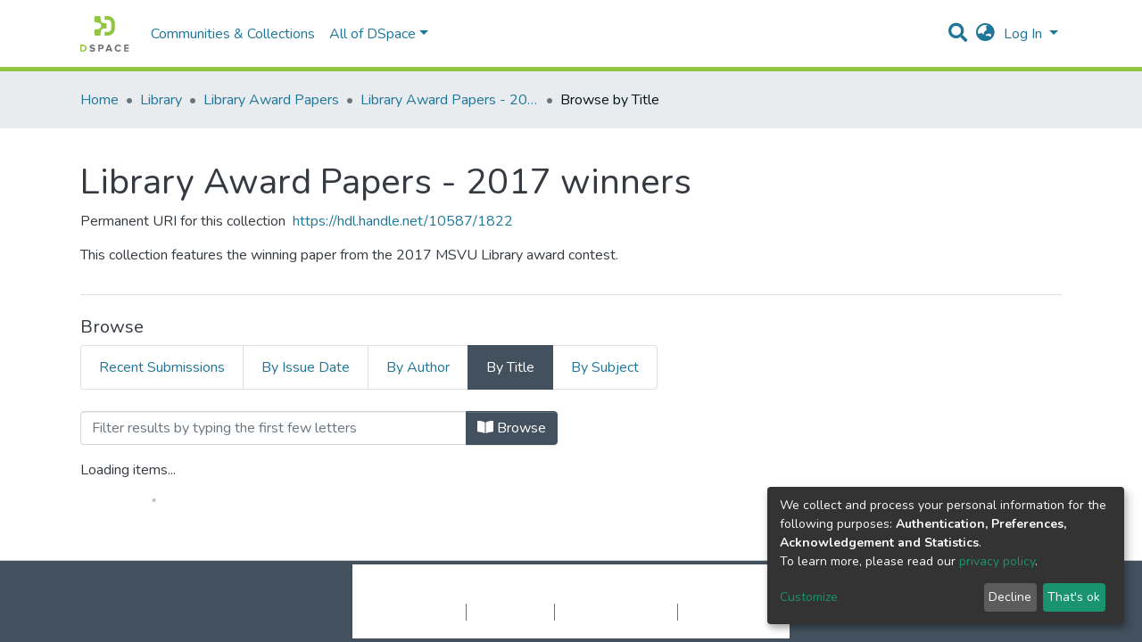

--- FILE ---
content_type: application/javascript; charset=UTF-8
request_url: https://ec.msvu.ca/5724.780ca40cb90bf37f.js
body_size: 1666
content:
"use strict";(self.webpackChunkdspace_angular=self.webpackChunkdspace_angular||[]).push([[5724],{55724:(D,v,i)=>{i.r(v),i.d(v,{ExpandableNavbarSectionComponent:()=>c});var m=i(70655),e=i(5e3),g=i(37457),u=i(54541),E=i(41672),d=i(50590),C=i(958),b=i(9498),x=i(78969),O=i(98605),S=i(74202),s=i(69808);function f(a,t){1&a&&e.\u0275\u0275elementContainer(0)}function h(a,t){1&a&&e.\u0275\u0275elementContainer(0)}function w(a,t){if(1&a&&(e.\u0275\u0275elementContainerStart(0),e.\u0275\u0275template(1,h,1,0,"ng-container",3),e.\u0275\u0275pipe(2,"async"),e.\u0275\u0275pipe(3,"async"),e.\u0275\u0275elementContainerEnd()),2&a){const n=t.$implicit,r=e.\u0275\u0275nextContext(3);e.\u0275\u0275advance(1),e.\u0275\u0275property("ngComponentOutlet",e.\u0275\u0275pipeBind1(2,2,r.sectionMap$).get(n.id).component)("ngComponentOutletInjector",e.\u0275\u0275pipeBind1(3,4,r.sectionMap$).get(n.id).injector)}}function P(a,t){if(1&a){const n=e.\u0275\u0275getCurrentView();e.\u0275\u0275elementStart(0,"ul",5),e.\u0275\u0275listener("click",function(o){return e.\u0275\u0275restoreView(n),e.\u0275\u0275nextContext(2).deactivateSection(o)}),e.\u0275\u0275template(1,w,4,6,"ng-container",6),e.\u0275\u0275pipe(2,"async"),e.\u0275\u0275elementEnd()}if(2&a){const n=e.\u0275\u0275nextContext(2);e.\u0275\u0275property("@slide",void 0),e.\u0275\u0275advance(1),e.\u0275\u0275property("ngForOf",e.\u0275\u0275pipeBind1(2,2,n.subSections$))}}function M(a,t){if(1&a){const n=e.\u0275\u0275getCurrentView();e.\u0275\u0275elementStart(0,"div",1),e.\u0275\u0275listener("keyup.enter",function(o){const l=e.\u0275\u0275restoreView(n).ngVar,p=e.\u0275\u0275nextContext();return l?p.deactivateSection(o):p.activateSection(o)})("keyup.space",function(o){const l=e.\u0275\u0275restoreView(n).ngVar,p=e.\u0275\u0275nextContext();return l?p.deactivateSection(o):p.activateSection(o)})("keydown.space",function(o){return o.preventDefault()})("mouseenter",function(o){return e.\u0275\u0275restoreView(n),e.\u0275\u0275nextContext().activateSection(o)})("mouseleave",function(o){return e.\u0275\u0275restoreView(n),e.\u0275\u0275nextContext().deactivateSection(o)}),e.\u0275\u0275elementStart(1,"a",2),e.\u0275\u0275listener("click",function(o){return e.\u0275\u0275restoreView(n),e.\u0275\u0275nextContext().toggleSection(o)}),e.\u0275\u0275template(2,f,1,0,"ng-container",3),e.\u0275\u0275pipe(3,"async"),e.\u0275\u0275pipe(4,"async"),e.\u0275\u0275elementEnd(),e.\u0275\u0275template(5,P,3,4,"ul",4),e.\u0275\u0275pipe(6,"async"),e.\u0275\u0275elementEnd()}if(2&a){const n=e.\u0275\u0275nextContext();e.\u0275\u0275advance(2),e.\u0275\u0275property("ngComponentOutlet",e.\u0275\u0275pipeBind1(3,3,n.sectionMap$).get(n.section.id).component)("ngComponentOutletInjector",e.\u0275\u0275pipeBind1(4,5,n.sectionMap$).get(n.section.id).injector),e.\u0275\u0275advance(3),e.\u0275\u0275property("ngIf",e.\u0275\u0275pipeBind1(6,7,n.active))}}let c=class extends g.h{constructor(t,n,r,o){super(t,n,r),this.menuService=n,this.injector=r,this.windowService=o,this.menuID=x.z.PUBLIC}ngOnInit(){super.ngOnInit()}activateSection(t){this.windowService.isXsOrSm().pipe((0,d.P)()).subscribe(n=>{n||super.activateSection(t)})}deactivateSection(t){this.windowService.isXsOrSm().pipe((0,d.P)()).subscribe(n=>{n||super.deactivateSection(t)})}toggleSection(t){t.preventDefault(),this.windowService.isXsOrSm().pipe((0,d.P)()).subscribe(n=>{n&&super.toggleSection(t)})}};c.\u0275fac=function(t){return new(t||c)(e.\u0275\u0275directiveInject("sectionDataProvider"),e.\u0275\u0275directiveInject(u.h),e.\u0275\u0275directiveInject(e.Injector),e.\u0275\u0275directiveInject(C.I))},c.\u0275cmp=e.\u0275\u0275defineComponent({type:c,selectors:[["ds-expandable-navbar-section"]],features:[e.\u0275\u0275InheritDefinitionFeature],decls:2,vars:3,consts:[["class","nav-item dropdown expandable-navbar-section",3,"keyup.enter","keyup.space","keydown.space","mouseenter","mouseleave",4,"ngVar"],[1,"nav-item","dropdown","expandable-navbar-section",3,"keyup.enter","keyup.space","keydown.space","mouseenter","mouseleave"],["href","javascript:void(0);","routerLinkActive","active","id","browseDropdown","data-toggle","dropdown",1,"nav-link","dropdown-toggle",3,"click"],[4,"ngComponentOutlet","ngComponentOutletInjector"],["class","m-0 shadow-none border-top-0 dropdown-menu show",3,"click",4,"ngIf"],[1,"m-0","shadow-none","border-top-0","dropdown-menu","show",3,"click"],[4,"ngFor","ngForOf"]],template:function(t,n){1&t&&(e.\u0275\u0275template(0,M,7,9,"div",0),e.\u0275\u0275pipe(1,"async")),2&t&&e.\u0275\u0275property("ngVar",e.\u0275\u0275pipeBind1(1,1,n.active))},directives:[O.g,S.Od,s.$G,s.O5,s.sg],pipes:[s.Ov],styles:[".dropdown-menu[_ngcontent-%COMP%]{overflow:hidden;min-width:100%;border-top-left-radius:0;border-top-right-radius:0}.dropdown-menu[_ngcontent-%COMP%]     a.nav-link{padding-right:var(--bs-spacer);padding-left:var(--bs-spacer);white-space:nowrap}@media screen and (max-width: 768px){.dropdown-toggle[_ngcontent-%COMP%]:after{float:right;margin-top:calc(var(--bs-spacer) / 2)}.dropdown-menu[_ngcontent-%COMP%]{border:0}}"],data:{animation:[E.JD]}}),c=(0,m.gn)([(0,b.h)(x.z.PUBLIC,!0),(0,m.w6)("design:paramtypes",[Object,u.h,e.Injector,C.I])],c)}}]);

--- FILE ---
content_type: application/javascript; charset=UTF-8
request_url: https://ec.msvu.ca/7106.6d7c880a12079d42.js
body_size: 595
content:
"use strict";(self.webpackChunkdspace_angular=self.webpackChunkdspace_angular||[]).push([[7106],{57106:(y,i,t)=>{t.r(i),t.d(i,{BrowseBySwitcherComponent:()=>h});var c=t(54004),p=t(26106),_=t(96728),e=t(5e3),m=t(74202),a=t(69808);function B(o,r){1&o&&e.\u0275\u0275elementContainer(0)}let h=(()=>{class o{constructor(n,s,C){this.route=n,this.themeService=s,this.getComponentByBrowseByType=C}ngOnInit(){this.browseByComponent=this.route.data.pipe((0,c.U)(n=>this.getComponentByBrowseByType(n.browseDefinition.dataType,this.themeService.getThemeName())))}}return o.\u0275fac=function(n){return new(n||o)(e.\u0275\u0275directiveInject(m.gz),e.\u0275\u0275directiveInject(_.fY),e.\u0275\u0275directiveInject(p.t3))},o.\u0275cmp=e.\u0275\u0275defineComponent({type:o,selectors:[["ds-browse-by-switcher"]],decls:2,vars:3,consts:[[4,"ngComponentOutlet"]],template:function(n,s){1&n&&(e.\u0275\u0275template(0,B,1,0,"ng-container",0),e.\u0275\u0275pipe(1,"async")),2&n&&e.\u0275\u0275property("ngComponentOutlet",e.\u0275\u0275pipeBind1(1,1,s.browseByComponent))},directives:[a.$G],pipes:[a.Ov],encapsulation:2}),o})()}}]);

--- FILE ---
content_type: application/javascript; charset=UTF-8
request_url: https://ec.msvu.ca/runtime.518106fd352834d9.js
body_size: 2584
content:
(()=>{"use strict";var e,g={},v={};function f(e){var r=v[e];if(void 0!==r)return r.exports;var a=v[e]={id:e,loaded:!1,exports:{}};return g[e].call(a.exports,a,a.exports,f),a.loaded=!0,a.exports}f.m=g,e=[],f.O=(r,a,c,n)=>{if(!a){var t=1/0;for(d=0;d<e.length;d++){for(var[a,c,n]=e[d],l=!0,b=0;b<a.length;b++)(!1&n||t>=n)&&Object.keys(f.O).every(p=>f.O[p](a[b]))?a.splice(b--,1):(l=!1,n<t&&(t=n));if(l){e.splice(d--,1);var i=c();void 0!==i&&(r=i)}}return r}n=n||0;for(var d=e.length;d>0&&e[d-1][2]>n;d--)e[d]=e[d-1];e[d]=[a,c,n]},f.n=e=>{var r=e&&e.__esModule?()=>e.default:()=>e;return f.d(r,{a:r}),r},(()=>{var r,e=Object.getPrototypeOf?a=>Object.getPrototypeOf(a):a=>a.__proto__;f.t=function(a,c){if(1&c&&(a=this(a)),8&c||"object"==typeof a&&a&&(4&c&&a.__esModule||16&c&&"function"==typeof a.then))return a;var n=Object.create(null);f.r(n);var d={};r=r||[null,e({}),e([]),e(e)];for(var t=2&c&&a;"object"==typeof t&&!~r.indexOf(t);t=e(t))Object.getOwnPropertyNames(t).forEach(l=>d[l]=()=>a[l]);return d.default=()=>a,f.d(n,d),n}})(),f.d=(e,r)=>{for(var a in r)f.o(r,a)&&!f.o(e,a)&&Object.defineProperty(e,a,{enumerable:!0,get:r[a]})},f.f={},f.e=e=>Promise.all(Object.keys(f.f).reduce((r,a)=>(f.f[a](e,r),r),[])),f.u=e=>(8592===e?"common":e)+"."+{194:"f0c9daa9dcd48395",290:"abec47879b16fad9",510:"646c30436b6b90aa",782:"9e27ae2f3b5aa552",1317:"b16556b6c86a3786",1636:"441f4848f54e026d",1694:"fffcdf9437f55bdf",1800:"d4c69f203bc0b04c",1876:"ba516787de5d3abb",1923:"14f7ac0762d22c4f",1924:"bf10a3794e6f8da4",2130:"da0fda81388ba42c",2305:"f8ef9cca7f1563c7",2466:"b2f6e32c4e2446a2",2488:"e2deee1afcd9145e",2746:"eefc2592f8ea9ed5",3e3:"095bb719dee3f9cf",3029:"df16a53a428147e8",3168:"3953bf0af30bd500",3348:"7a207526f8392725",3868:"6bb40828cca008cb",4008:"b81393105a925466",4196:"c79da97c7e1f9eec",4227:"929d48d30bd847c6",4376:"25d40f402720632f",4462:"0d73e7df275638db",4748:"98b73b730a4587cf",4970:"5c922abd7dfc406b",5215:"ae6a00416fe934bb",5237:"3f84387476f8398a",5724:"780ca40cb90bf37f",5812:"83ef72886efed07f",5851:"d537e66136e75203",5886:"a0fb21f854fa5e64",6111:"4f2bcd4f6cf6e278",6212:"bec8605ff77dbf32",6407:"e7f10780e925efdb",6509:"4462a4be87aed6c6",6857:"49c9114528bd500f",6980:"dc9606a19fe460c4",7106:"6d7c880a12079d42",7151:"8588b26d7bedb064",7189:"aa43c765c891e08f",7861:"15fff2cee071f565",8247:"6ac3e7e3fd942d33",8559:"41bf7dd1e66c6cb1",8592:"265d23369f960593",8664:"5d5c4f86232e81e2",8791:"d588bdceafacac32",8951:"a0ef7a355861df16",9185:"5477f0609582bbe0",9485:"cae0cdec43df7631",9520:"9500d6135c5c3f54",9877:"c39f186199d2da64",9930:"5d866626dffdf558"}[e]+".js",f.miniCssF=e=>{},f.o=(e,r)=>Object.prototype.hasOwnProperty.call(e,r),(()=>{var e={},r="dspace-angular:";f.l=(a,c,n,d)=>{if(e[a])e[a].push(c);else{var t,l;if(void 0!==n)for(var b=document.getElementsByTagName("script"),i=0;i<b.length;i++){var o=b[i];if(o.getAttribute("src")==a||o.getAttribute("data-webpack")==r+n){t=o;break}}t||(l=!0,(t=document.createElement("script")).type="module",t.charset="utf-8",t.timeout=120,f.nc&&t.setAttribute("nonce",f.nc),t.setAttribute("data-webpack",r+n),t.src=f.tu(a)),e[a]=[c];var s=(_,p)=>{t.onerror=t.onload=null,clearTimeout(u);var h=e[a];if(delete e[a],t.parentNode&&t.parentNode.removeChild(t),h&&h.forEach(y=>y(p)),_)return _(p)},u=setTimeout(s.bind(null,void 0,{type:"timeout",target:t}),12e4);t.onerror=s.bind(null,t.onerror),t.onload=s.bind(null,t.onload),l&&document.head.appendChild(t)}}})(),f.r=e=>{"undefined"!=typeof Symbol&&Symbol.toStringTag&&Object.defineProperty(e,Symbol.toStringTag,{value:"Module"}),Object.defineProperty(e,"__esModule",{value:!0})},f.nmd=e=>(e.paths=[],e.children||(e.children=[]),e),(()=>{var e;f.tt=()=>(void 0===e&&(e={createScriptURL:r=>r},"undefined"!=typeof trustedTypes&&trustedTypes.createPolicy&&(e=trustedTypes.createPolicy("angular#bundler",e))),e)})(),f.tu=e=>f.tt().createScriptURL(e),f.p="",(()=>{var e={3666:0};f.f.j=(c,n)=>{var d=f.o(e,c)?e[c]:void 0;if(0!==d)if(d)n.push(d[2]);else if(3666!=c){var t=new Promise((o,s)=>d=e[c]=[o,s]);n.push(d[2]=t);var l=f.p+f.u(c),b=new Error;f.l(l,o=>{if(f.o(e,c)&&(0!==(d=e[c])&&(e[c]=void 0),d)){var s=o&&("load"===o.type?"missing":o.type),u=o&&o.target&&o.target.src;b.message="Loading chunk "+c+" failed.\n("+s+": "+u+")",b.name="ChunkLoadError",b.type=s,b.request=u,d[1](b)}},"chunk-"+c,c)}else e[c]=0},f.O.j=c=>0===e[c];var r=(c,n)=>{var b,i,[d,t,l]=n,o=0;if(d.some(u=>0!==e[u])){for(b in t)f.o(t,b)&&(f.m[b]=t[b]);if(l)var s=l(f)}for(c&&c(n);o<d.length;o++)f.o(e,i=d[o])&&e[i]&&e[i][0](),e[i]=0;return f.O(s)},a=self.webpackChunkdspace_angular=self.webpackChunkdspace_angular||[];a.forEach(r.bind(null,0)),a.push=r.bind(null,a.push.bind(a))})()})();

--- FILE ---
content_type: application/javascript; charset=UTF-8
request_url: https://ec.msvu.ca/9485.cae0cdec43df7631.js
body_size: 5638
content:
(self.webpackChunkdspace_angular=self.webpackChunkdspace_angular||[]).push([[9485],{92414:(E,c,e)=>{"use strict";e.d(c,{CH:()=>u,EV:()=>b});var _=e(23631),C=e(50503);const u="groups";function b(g){return new _.R((0,C.sr)(),u,g).toString()}},83772:(E,c,e)=>{"use strict";e.d(c,{a:()=>_});class _{constructor(u,D){this.text=u,this.url=D}}},39985:(E,c,e)=>{"use strict";e.r(c),e.d(c,{BrowseByDatePageComponent:()=>f});var _=e(33996),C=e(39841),u=e(24702),D=e(27645),b=e(83360),g=e(37308),W=e(77467),B=e(54004),i=e(42943),t=e(38723),x=e(63645),n=e(5e3),O=e(74202),K=e(98605),T=e(69808),A=e(62512),L=e(38934),R=e(75838),j=e(56572),M=e(13530),F=e(48106),V=e(86956);function H(o,l){if(1&o&&(n.\u0275\u0275elementContainerStart(0),n.\u0275\u0275elementStart(1,"header",7),n.\u0275\u0275element(2,"ds-comcol-page-header",8)(3,"ds-themed-comcol-page-handle",9)(4,"ds-comcol-page-content",10)(5,"ds-comcol-page-content",11),n.\u0275\u0275elementEnd(),n.\u0275\u0275element(6,"ds-themed-comcol-page-browse-by",12),n.\u0275\u0275elementContainerEnd()),2&o){const r=l.ngIf;n.\u0275\u0275advance(2),n.\u0275\u0275property("name",r.name),n.\u0275\u0275advance(1),n.\u0275\u0275property("content",r.handle)("title",r.type+".page.handle"),n.\u0275\u0275advance(1),n.\u0275\u0275property("content",r.introductoryText)("hasInnerHtml",!0),n.\u0275\u0275advance(1),n.\u0275\u0275property("content",r.sidebarText)("hasInnerHtml",!0)("title","community.page.news"),n.\u0275\u0275advance(1),n.\u0275\u0275property("id",r.id)("contentType",r.type)}}function N(o,l){if(1&o&&(n.\u0275\u0275elementContainerStart(0),n.\u0275\u0275template(1,H,7,10,"ng-container",6),n.\u0275\u0275elementContainerEnd()),2&o){const r=l.ngVar;n.\u0275\u0275advance(1),n.\u0275\u0275property("ngIf",null==r?null:r.payload)}}const Y=function(o){return{startsWith:o}},G=function(o,l,r,m){return{collection:o,field:l,startsWith:r,value:m}};function Z(o,l){if(1&o){const r=n.\u0275\u0275getCurrentView();n.\u0275\u0275elementStart(0,"ds-browse-by",13),n.\u0275\u0275listener("prev",function(){return n.\u0275\u0275restoreView(r),n.\u0275\u0275nextContext().goPrev()})("next",function(){return n.\u0275\u0275restoreView(r),n.\u0275\u0275nextContext().goNext()}),n.\u0275\u0275pipe(1,"translate"),n.\u0275\u0275pipe(2,"async"),n.\u0275\u0275pipe(3,"translate"),n.\u0275\u0275pipe(4,"translate"),n.\u0275\u0275pipe(5,"async"),n.\u0275\u0275pipe(6,"async"),n.\u0275\u0275pipe(7,"async"),n.\u0275\u0275elementEnd()}if(2&o){const r=n.\u0275\u0275nextContext();let m,h;n.\u0275\u0275propertyInterpolate("title",n.\u0275\u0275pipeBind2(1,7,"browse.title",n.\u0275\u0275pureFunction4(25,G,(null==(m=n.\u0275\u0275pipeBind1(2,10,r.parent$))||null==m.payload?null:m.payload.name)||"",n.\u0275\u0275pipeBind1(3,12,"browse.metadata."+r.browseId),r.startsWith?n.\u0275\u0275pipeBind2(4,14,"browse.startsWith",n.\u0275\u0275pureFunction1(23,Y,'"'+r.startsWith+'"')):"",r.value?'"'+r.value+'"':""))),n.\u0275\u0275propertyInterpolate("parentname",(null==(h=n.\u0275\u0275pipeBind1(5,17,r.parent$))||null==h.payload?null:h.payload.name)||""),n.\u0275\u0275property("objects$",void 0!==r.items$?r.items$:r.browseEntries$)("paginationConfig",n.\u0275\u0275pipeBind1(6,19,r.currentPagination$))("sortConfig",n.\u0275\u0275pipeBind1(7,21,r.currentSort$))("type",r.startsWithType)("startsWithOptions",r.startsWithOptions)}}function $(o,l){1&o&&(n.\u0275\u0275element(0,"ds-themed-loading",14),n.\u0275\u0275pipe(1,"translate")),2&o&&n.\u0275\u0275propertyInterpolate("message",n.\u0275\u0275pipeBind1(1,1,"loading.browse-by-page"))}function S(o,l){if(1&o&&(n.\u0275\u0275elementStart(0,"footer",16)(1,"div"),n.\u0275\u0275element(2,"ds-comcol-page-content",10),n.\u0275\u0275elementEnd()()),2&o){const r=n.\u0275\u0275nextContext().ngIf;n.\u0275\u0275advance(2),n.\u0275\u0275property("content",r.copyrightText)("hasInnerHtml",!0)}}function z(o,l){if(1&o&&(n.\u0275\u0275elementContainerStart(0),n.\u0275\u0275template(1,S,3,2,"footer",15),n.\u0275\u0275elementContainerEnd()),2&o){const r=l.ngIf;n.\u0275\u0275advance(1),n.\u0275\u0275property("ngIf",r.copyrightText)}}function d(o,l){if(1&o&&(n.\u0275\u0275elementContainerStart(0),n.\u0275\u0275template(1,z,2,1,"ng-container",6),n.\u0275\u0275elementContainerEnd()),2&o){const r=l.ngVar;n.\u0275\u0275advance(1),n.\u0275\u0275property("ngIf",null==r?null:r.payload)}}let f=(()=>{class o extends _.BrowseByMetadataPageComponent{constructor(r,m,h,I,v,U,a){super(r,m,h,v,I,a),this.route=r,this.browseService=m,this.dsoService=h,this.router=I,this.paginationService=v,this.cdRef=U,this.appConfig=a,this.defaultMetadataKeys=["dc.date.issued"]}ngOnInit(){const r=new i.o("default",i.S.ASC);this.startsWithType=g.C4.date,this.updatePage((0,_.getBrowseSearchOptions)(this.defaultBrowseId,this.paginationConfig,r,this.fetchThumbnails)),this.currentPagination$=this.paginationService.getCurrentPagination(this.paginationConfig.id,this.paginationConfig),this.currentSort$=this.paginationService.getCurrentSort(this.paginationConfig.id,r),this.subs.push((0,C.a)([this.route.params,this.route.queryParams,this.route.data,this.currentPagination$,this.currentSort$]).pipe((0,B.U)(([m,h,I,v,U])=>[Object.assign({},m,h,I),v,U])).subscribe(([m,h,I])=>{const v=m.browseDefinition?m.browseDefinition.metadataKeys:this.defaultMetadataKeys;this.browseId=m.id||this.defaultBrowseId,this.startsWith=+m.startsWith||m.startsWith;const U=(0,_.browseParamsToOptions)(m,h,I,this.browseId,this.fetchThumbnails);this.updatePageWithItems(U,this.value,void 0),this.updateParent(m.scope),this.updateStartsWithOptions(this.browseId,v,m.scope)}))}updateStartsWithOptions(r,m,h){this.subs.push(this.browseService.getFirstItemFor(r,h).subscribe(I=>{let v=this.appConfig.browseBy.defaultLowerLimit;if((0,u.Uh)(I.payload)){const P=I.payload.firstMetadataValue(m);if((0,u.UE)(P)&&(0,t.qb)(P)){const w=new Date(P);v=isNaN(w.getUTCFullYear())?v:w.getUTCFullYear()}}const U=[],a=(new Date).getUTCFullYear(),p=5*Math.floor((a-this.appConfig.browseBy.oneYearLimit)/5),s=10*Math.floor((a-this.appConfig.browseBy.fiveYearLimit)/10);v-=v<=s?10:v<=p?5:1;let y=a;for(;y>v;)U.push(y),y<=s?y-=10:y<=p?y-=5:y--;(0,u.UE)(U)&&(this.startsWithOptions=U,this.cdRef.detectChanges())}))}}return o.\u0275fac=function(r){return new(r||o)(n.\u0275\u0275directiveInject(O.gz),n.\u0275\u0275directiveInject(D.I),n.\u0275\u0275directiveInject(b.D),n.\u0275\u0275directiveInject(O.F0),n.\u0275\u0275directiveInject(W.N),n.\u0275\u0275directiveInject(n.ChangeDetectorRef),n.\u0275\u0275directiveInject(x.q))},o.\u0275cmp=n.\u0275\u0275defineComponent({type:o,selectors:[["ds-browse-by-date-page"]],features:[n.\u0275\u0275InheritDefinitionFeature],decls:9,vars:8,consts:[[1,"container"],[4,"ngVar"],[1,"comcol-page-browse-section"],[1,"browse-by-metadata","w-100"],["class","col-xs-12 w-100",3,"title","parentname","objects$","paginationConfig","sortConfig","type","startsWithOptions","prev","next",4,"ngIf"],[3,"message",4,"ngIf"],[4,"ngIf"],[1,"comcol-header","border-bottom","mb-4","pb-4"],[3,"name"],[3,"content","title"],[3,"content","hasInnerHtml"],[3,"content","hasInnerHtml","title"],[3,"id","contentType"],[1,"col-xs-12","w-100",3,"title","parentname","objects$","paginationConfig","sortConfig","type","startsWithOptions","prev","next"],[3,"message"],["class","border-top my-5 pt-4",4,"ngIf"],[1,"border-top","my-5","pt-4"]],template:function(r,m){1&r&&(n.\u0275\u0275elementStart(0,"div",0),n.\u0275\u0275template(1,N,2,1,"ng-container",1),n.\u0275\u0275pipe(2,"async"),n.\u0275\u0275elementStart(3,"section",2)(4,"div",3),n.\u0275\u0275template(5,Z,8,30,"ds-browse-by",4),n.\u0275\u0275template(6,$,2,3,"ds-themed-loading",5),n.\u0275\u0275elementEnd()(),n.\u0275\u0275template(7,d,2,1,"ng-container",1),n.\u0275\u0275pipe(8,"async"),n.\u0275\u0275elementEnd()),2&r&&(n.\u0275\u0275advance(1),n.\u0275\u0275property("ngVar",n.\u0275\u0275pipeBind1(2,4,m.parent$)),n.\u0275\u0275advance(4),n.\u0275\u0275property("ngIf",m.startsWithOptions),n.\u0275\u0275advance(1),n.\u0275\u0275property("ngIf",!m.startsWithOptions),n.\u0275\u0275advance(1),n.\u0275\u0275property("ngVar",n.\u0275\u0275pipeBind1(8,6,m.parent$)))},directives:[K.g,T.O5,A.U,L.g,R.v,j.g,M.B,F.Z],pipes:[T.Ov,V.X$],styles:[""]}),o})()},35378:(E,c,e)=>{"use strict";e.r(c),e.d(c,{BrowseByPageModule:()=>U});var _=e(74202),C=e(83360),u=e(24702),D=e(63900),b=e(54004),g=e(68285),W=e(39646),B=e(87367),i=e(5e3),t=e(86956);let x=(()=>{class a{constructor(s,y,P){this.dsoService=s,this.translate=y,this.browseDefinitionService=P}canActivate(s,y){const P=s.data.title,w=s.params.id||s.queryParams.id||s.data.id;let X;X=(0,u.xI)(s.data.browseDefinition)&&(0,u.Uh)(w)?this.browseDefinitionService.findById(w).pipe((0,g.Gp)()):(0,W.of)(s.data.browseDefinition);const J=s.queryParams.scope,Q=s.queryParams.value,k=this.translate.instant("browse.metadata."+w);return X.pipe((0,D.w)(q=>(0,u.Uh)(J)?this.dsoService.findById(J).pipe((0,g.xw)()).pipe((0,b.U)(ee=>(s.data=this.createData(P,w,q,ee.payload.name,k,Q,s),!0))):(s.data=this.createData(P,w,q,"",k,Q,s),(0,W.of)(!0))))}createData(s,y,P,w,X,J,Q){return Object.assign({},Q.data,{title:s,id:y,browseDefinition:P,collection:w,field:X,value:(0,u.Uh)(J)?`"${J}"`:""})}}return a.\u0275fac=function(s){return new(s||a)(i.\u0275\u0275inject(C.D),i.\u0275\u0275inject(t.sK),i.\u0275\u0275inject(B.v))},a.\u0275prov=i.\u0275\u0275defineInjectable({token:a,factory:a.\u0275fac}),a})();var n=e(86362),O=e(50503);let K=(()=>{class a{constructor(s,y){this.breadcrumbService=s,this.dataService=y}resolve(s,y){const P=s.queryParams.scope;if((0,u.Uh)(P))return this.dataService.findById(P).pipe((0,g.xw)(),(0,g.xe)(),(0,b.U)(w=>({provider:this.breadcrumbService,key:w,url:(0,O.Y4)(w)})))}}return a.\u0275fac=function(s){return new(s||a)(i.\u0275\u0275inject(n.B),i.\u0275\u0275inject(C.D))},a.\u0275prov=i.\u0275\u0275defineInjectable({token:a,factory:a.\u0275fac}),a})();var T=e(98655),A=e(43001);let L=(()=>{class a extends T.t{constructor(s){super(s),this.breadcrumbService=s}resolve(s,y){return s.data=Object.assign({},s.data,{breadcrumbKey:s.data.breadcrumbKey+"."+s.params.id}),super.resolve(s,y)}}return a.\u0275fac=function(s){return new(s||a)(i.\u0275\u0275inject(A.d))},a.\u0275prov=i.\u0275\u0275defineInjectable({token:a,factory:a.\u0275fac}),a})();var R=e(25330);function j(a,p){}let M=(()=>{class a extends R.F{getComponentName(){return"BrowseBySwitcherComponent"}importThemedComponent(s){return e(12960)(`./${s}/app/browse-by/browse-by-switcher/browse-by-switcher.component`)}importUnthemedComponent(){return e.e(7106).then(e.bind(e,57106))}}return a.\u0275fac=function(){let p;return function(y){return(p||(p=i.\u0275\u0275getInheritedFactory(a)))(y||a)}}(),a.\u0275cmp=i.\u0275\u0275defineComponent({type:a,selectors:[["ds-themed-browse-by-switcher"]],features:[i.\u0275\u0275InheritDefinitionFeature],decls:2,vars:0,consts:[["vcr",""]],template:function(s,y){1&s&&i.\u0275\u0275template(0,j,0,0,"ng-template",null,0,i.\u0275\u0275templateRefExtractor)},encapsulation:2}),a})(),F=(()=>{class a{}return a.\u0275fac=function(s){return new(s||a)},a.\u0275mod=i.\u0275\u0275defineNgModule({type:a}),a.\u0275inj=i.\u0275\u0275defineInjector({providers:[L,K],imports:[[_.Bz.forChild([{path:"",resolve:{breadcrumb:K},children:[{path:":id",component:M,canActivate:[x],resolve:{breadcrumb:L},data:{title:"browse.title.page",breadcrumbKey:"browse.metadata"}}]}])]]}),a})();var V=e(69808),H=e(4696),N=e(57981),Y=e(33996),G=e(39985),Z=e(18247),$=e(70655),S=e(26106);function z(a,p){}let d=class extends R.F{getComponentName(){return"BrowseByMetadataPageComponent"}importThemedComponent(p){return e(64818)(`./${p}/app/browse-by/browse-by-metadata-page/browse-by-metadata-page.component`)}importUnthemedComponent(){return Promise.resolve().then(e.bind(e,33996))}};function f(a,p){}d.\u0275fac=function(){let a;return function(s){return(a||(a=i.\u0275\u0275getInheritedFactory(d)))(s||d)}}(),d.\u0275cmp=i.\u0275\u0275defineComponent({type:d,selectors:[["ds-themed-browse-by-metadata-page"]],features:[i.\u0275\u0275InheritDefinitionFeature],decls:2,vars:0,consts:[["vcr",""]],template:function(p,s){1&p&&i.\u0275\u0275template(0,z,0,0,"ng-template",null,0,i.\u0275\u0275templateRefExtractor)},encapsulation:2}),d=(0,$.gn)([(0,S.du)(S.Zt.Metadata)],d);let o=class extends R.F{getComponentName(){return"BrowseByDatePageComponent"}importThemedComponent(p){return e(10117)(`./${p}/app/browse-by/browse-by-date-page/browse-by-date-page.component`)}importUnthemedComponent(){return Promise.resolve().then(e.bind(e,39985))}};function l(a,p){}o.\u0275fac=function(){let a;return function(s){return(a||(a=i.\u0275\u0275getInheritedFactory(o)))(s||o)}}(),o.\u0275cmp=i.\u0275\u0275defineComponent({type:o,selectors:[["ds-themed-browse-by-metadata-page"]],features:[i.\u0275\u0275InheritDefinitionFeature],decls:2,vars:0,consts:[["vcr",""]],template:function(p,s){1&p&&i.\u0275\u0275template(0,f,0,0,"ng-template",null,0,i.\u0275\u0275templateRefExtractor)},encapsulation:2}),o=(0,$.gn)([(0,S.du)(S.Zt.Date)],o);let r=class extends R.F{getComponentName(){return"BrowseByTitlePageComponent"}importThemedComponent(p){return e(75420)(`./${p}/app/browse-by/browse-by-title-page/browse-by-title-page.component`)}importUnthemedComponent(){return Promise.resolve().then(e.bind(e,4696))}};r.\u0275fac=function(){let a;return function(s){return(a||(a=i.\u0275\u0275getInheritedFactory(r)))(s||r)}}(),r.\u0275cmp=i.\u0275\u0275defineComponent({type:r,selectors:[["ds-themed-browse-by-title-page"]],features:[i.\u0275\u0275InheritDefinitionFeature],decls:2,vars:0,consts:[["vcr",""]],template:function(p,s){1&p&&i.\u0275\u0275template(0,l,0,0,"ng-template",null,0,i.\u0275\u0275templateRefExtractor)},encapsulation:2}),r=(0,$.gn)([(0,S.du)(S.Zt.Title)],r);const m=[H.BrowseByTitlePageComponent,Y.BrowseByMetadataPageComponent,G.BrowseByDatePageComponent,d,o,r];let h=(()=>{class a{static withEntryComponents(){return{ngModule:N.m,providers:m.map(s=>({provide:s}))}}}return a.\u0275fac=function(s){return new(s||a)},a.\u0275mod=i.\u0275\u0275defineNgModule({type:a}),a.\u0275inj=i.\u0275\u0275defineInjector({imports:[[V.ez,Z.H,N.m]]}),a})();var I=e(83639),v=e(27645);let U=(()=>{class a{}return a.\u0275fac=function(s){return new(s||a)},a.\u0275mod=i.\u0275\u0275defineNgModule({type:a}),a.\u0275inj=i.\u0275\u0275defineInjector({providers:[I.S,v.I,x],imports:[[F,h.withEntryComponents()]]}),a})()},4696:(E,c,e)=>{"use strict";e.r(c),e.d(c,{BrowseByTitlePageComponent:()=>z});var _=e(39841),C=e(24702),u=e(33996),D=e(83360),b=e(27645),g=e(42943),W=e(77467),B=e(54004),i=e(63645),t=e(5e3),x=e(74202),n=e(98605),O=e(69808),K=e(62512),T=e(38934),A=e(75838),L=e(56572),R=e(13530),j=e(48106),M=e(86956);function F(d,f){if(1&d&&(t.\u0275\u0275elementContainerStart(0),t.\u0275\u0275elementStart(1,"header",7),t.\u0275\u0275element(2,"ds-comcol-page-header",8)(3,"ds-themed-comcol-page-handle",9)(4,"ds-comcol-page-content",10)(5,"ds-comcol-page-content",11),t.\u0275\u0275elementEnd(),t.\u0275\u0275element(6,"ds-themed-comcol-page-browse-by",12),t.\u0275\u0275elementContainerEnd()),2&d){const o=f.ngIf;t.\u0275\u0275advance(2),t.\u0275\u0275property("name",o.name),t.\u0275\u0275advance(1),t.\u0275\u0275property("content",o.handle)("title",o.type+".page.handle"),t.\u0275\u0275advance(1),t.\u0275\u0275property("content",o.introductoryText)("hasInnerHtml",!0),t.\u0275\u0275advance(1),t.\u0275\u0275property("content",o.sidebarText)("hasInnerHtml",!0)("title","community.page.news"),t.\u0275\u0275advance(1),t.\u0275\u0275property("id",o.id)("contentType",o.type)}}function V(d,f){if(1&d&&(t.\u0275\u0275elementContainerStart(0),t.\u0275\u0275template(1,F,7,10,"ng-container",6),t.\u0275\u0275elementContainerEnd()),2&d){const o=f.ngVar;t.\u0275\u0275advance(1),t.\u0275\u0275property("ngIf",null==o?null:o.payload)}}const H=function(d){return{startsWith:d}},N=function(d,f,o,l){return{collection:d,field:f,startsWith:o,value:l}};function Y(d,f){if(1&d){const o=t.\u0275\u0275getCurrentView();t.\u0275\u0275elementStart(0,"ds-browse-by",13),t.\u0275\u0275listener("prev",function(){return t.\u0275\u0275restoreView(o),t.\u0275\u0275nextContext().goPrev()})("next",function(){return t.\u0275\u0275restoreView(o),t.\u0275\u0275nextContext().goNext()}),t.\u0275\u0275pipe(1,"translate"),t.\u0275\u0275pipe(2,"async"),t.\u0275\u0275pipe(3,"translate"),t.\u0275\u0275pipe(4,"translate"),t.\u0275\u0275pipe(5,"async"),t.\u0275\u0275pipe(6,"async"),t.\u0275\u0275pipe(7,"async"),t.\u0275\u0275elementEnd()}if(2&d){const o=t.\u0275\u0275nextContext();let l,r;t.\u0275\u0275propertyInterpolate("title",t.\u0275\u0275pipeBind2(1,7,"browse.title",t.\u0275\u0275pureFunction4(25,N,(null==(l=t.\u0275\u0275pipeBind1(2,10,o.parent$))||null==l.payload?null:l.payload.name)||"",t.\u0275\u0275pipeBind1(3,12,"browse.metadata."+o.browseId),o.startsWith?t.\u0275\u0275pipeBind2(4,14,"browse.startsWith",t.\u0275\u0275pureFunction1(23,H,'"'+o.startsWith+'"')):"",o.value?'"'+o.value+'"':""))),t.\u0275\u0275propertyInterpolate("parentname",(null==(r=t.\u0275\u0275pipeBind1(5,17,o.parent$))||null==r.payload?null:r.payload.name)||""),t.\u0275\u0275property("objects$",void 0!==o.items$?o.items$:o.browseEntries$)("paginationConfig",t.\u0275\u0275pipeBind1(6,19,o.currentPagination$))("sortConfig",t.\u0275\u0275pipeBind1(7,21,o.currentSort$))("type",o.startsWithType)("startsWithOptions",o.startsWithOptions)}}function G(d,f){1&d&&(t.\u0275\u0275element(0,"ds-themed-loading",14),t.\u0275\u0275pipe(1,"translate")),2&d&&t.\u0275\u0275propertyInterpolate("message",t.\u0275\u0275pipeBind1(1,1,"loading.browse-by-page"))}function Z(d,f){if(1&d&&(t.\u0275\u0275elementStart(0,"footer",16)(1,"div"),t.\u0275\u0275element(2,"ds-comcol-page-content",10),t.\u0275\u0275elementEnd()()),2&d){const o=t.\u0275\u0275nextContext().ngIf;t.\u0275\u0275advance(2),t.\u0275\u0275property("content",o.copyrightText)("hasInnerHtml",!0)}}function $(d,f){if(1&d&&(t.\u0275\u0275elementContainerStart(0),t.\u0275\u0275template(1,Z,3,2,"footer",15),t.\u0275\u0275elementContainerEnd()),2&d){const o=f.ngIf;t.\u0275\u0275advance(1),t.\u0275\u0275property("ngIf",o.copyrightText)}}function S(d,f){if(1&d&&(t.\u0275\u0275elementContainerStart(0),t.\u0275\u0275template(1,$,2,1,"ng-container",6),t.\u0275\u0275elementContainerEnd()),2&d){const o=f.ngVar;t.\u0275\u0275advance(1),t.\u0275\u0275property("ngIf",null==o?null:o.payload)}}let z=(()=>{class d extends u.BrowseByMetadataPageComponent{constructor(o,l,r,m,h,I){super(o,l,r,m,h,I),this.route=o,this.browseService=l,this.dsoService=r,this.paginationService=m,this.router=h,this.appConfig=I}ngOnInit(){const o=new g.o("dc.title",g.S.ASC);this.updatePage((0,u.getBrowseSearchOptions)(this.defaultBrowseId,this.paginationConfig,o,this.fetchThumbnails)),this.currentPagination$=this.paginationService.getCurrentPagination(this.paginationConfig.id,this.paginationConfig),this.currentSort$=this.paginationService.getCurrentSort(this.paginationConfig.id,o),this.subs.push((0,_.a)([this.route.params,this.route.queryParams,this.currentPagination$,this.currentSort$]).pipe((0,B.U)(([l,r,m,h])=>[Object.assign({},l,r),m,h])).subscribe(([l,r,m])=>{this.startsWith=+l.startsWith||l.startsWith,this.browseId=l.id||this.defaultBrowseId,this.updatePageWithItems((0,u.browseParamsToOptions)(l,r,m,this.browseId,this.fetchThumbnails),void 0,void 0),this.updateParent(l.scope)})),this.updateStartsWithTextOptions()}ngOnDestroy(){this.subs.filter(o=>(0,C.Uh)(o)).forEach(o=>o.unsubscribe())}}return d.\u0275fac=function(o){return new(o||d)(t.\u0275\u0275directiveInject(x.gz),t.\u0275\u0275directiveInject(b.I),t.\u0275\u0275directiveInject(D.D),t.\u0275\u0275directiveInject(W.N),t.\u0275\u0275directiveInject(x.F0),t.\u0275\u0275directiveInject(i.q))},d.\u0275cmp=t.\u0275\u0275defineComponent({type:d,selectors:[["ds-browse-by-title-page"]],features:[t.\u0275\u0275InheritDefinitionFeature],decls:9,vars:8,consts:[[1,"container"],[4,"ngVar"],[1,"comcol-page-browse-section"],[1,"browse-by-metadata","w-100"],["class","col-xs-12 w-100",3,"title","parentname","objects$","paginationConfig","sortConfig","type","startsWithOptions","prev","next",4,"ngIf"],[3,"message",4,"ngIf"],[4,"ngIf"],[1,"comcol-header","border-bottom","mb-4","pb-4"],[3,"name"],[3,"content","title"],[3,"content","hasInnerHtml"],[3,"content","hasInnerHtml","title"],[3,"id","contentType"],[1,"col-xs-12","w-100",3,"title","parentname","objects$","paginationConfig","sortConfig","type","startsWithOptions","prev","next"],[3,"message"],["class","border-top my-5 pt-4",4,"ngIf"],[1,"border-top","my-5","pt-4"]],template:function(o,l){1&o&&(t.\u0275\u0275elementStart(0,"div",0),t.\u0275\u0275template(1,V,2,1,"ng-container",1),t.\u0275\u0275pipe(2,"async"),t.\u0275\u0275elementStart(3,"section",2)(4,"div",3),t.\u0275\u0275template(5,Y,8,30,"ds-browse-by",4),t.\u0275\u0275template(6,G,2,3,"ds-themed-loading",5),t.\u0275\u0275elementEnd()(),t.\u0275\u0275template(7,S,2,1,"ng-container",1),t.\u0275\u0275pipe(8,"async"),t.\u0275\u0275elementEnd()),2&o&&(t.\u0275\u0275advance(1),t.\u0275\u0275property("ngVar",t.\u0275\u0275pipeBind1(2,4,l.parent$)),t.\u0275\u0275advance(4),t.\u0275\u0275property("ngIf",l.startsWithOptions),t.\u0275\u0275advance(1),t.\u0275\u0275property("ngIf",!l.startsWithOptions),t.\u0275\u0275advance(1),t.\u0275\u0275property("ngVar",t.\u0275\u0275pipeBind1(8,6,l.parent$)))},directives:[n.g,O.O5,K.U,T.g,A.v,L.g,R.B,j.Z],pipes:[O.Ov,M.X$],styles:[""]}),d})()},86362:(E,c,e)=>{"use strict";e.d(c,{B:()=>n});var _=e(83772),C=e(39646),u=e(94476),D=e(93369),b=e(40367),g=e(63900),W=e(54004),B=e(24702),i=e(50503),t=e(5e3),x=e(83616);let n=(()=>{class O{constructor(T,A){this.linkService=T,this.dsoNameService=A}getBreadcrumbs(T,A){const L=this.dsoNameService.getName(T),R=new _.a(L,A),j=T.getParentLinkKey();return this.linkService.resolveLink(T,(0,D.l)(j))[j].pipe((0,b.s)(M=>M.hasSucceeded||204===M.statusCode),(0,g.w)(M=>{if((0,B.Uh)(M.payload)){const F=M.payload;return this.getBreadcrumbs(F,(0,i.Y4)(F))}return(0,C.of)([])}),(0,W.U)(M=>[...M,R]))}}return O.\u0275fac=function(T){return new(T||O)(t.\u0275\u0275inject(u.M),t.\u0275\u0275inject(x._))},O.\u0275prov=t.\u0275\u0275defineInjectable({token:O,factory:O.\u0275fac,providedIn:"root"}),O})()},98655:(E,c,e)=>{"use strict";e.d(c,{t:()=>b});var _=e(24702),C=e(78056),u=e(5e3),D=e(43001);let b=(()=>{class g{constructor(B){this.breadcrumbService=B}resolve(B,i){const t=B.data.breadcrumbKey;if((0,_.xI)(t))throw new Error('You provided an i18nBreadcrumbResolver for url "'+B.url+"\" but no breadcrumbKey in the route's data");const x=(0,C.i)(B);return{provider:this.breadcrumbService,key:t,url:x}}}return g.\u0275fac=function(B){return new(B||g)(u.\u0275\u0275inject(D.d))},g.\u0275prov=u.\u0275\u0275defineInjectable({token:g,factory:g.\u0275fac,providedIn:"root"}),g})()},43001:(E,c,e)=>{"use strict";e.d(c,{d:()=>b});var _=e(83772),C=e(39646),u=e(5e3);let b=(()=>{class g{getBreadcrumbs(B,i){return(0,C.of)([new _.a(B+".breadcrumbs",i)])}}return g.\u0275fac=function(B){return new(B||g)},g.\u0275prov=u.\u0275\u0275defineInjectable({token:g,factory:g.\u0275fac,providedIn:"root"}),g})()},10117:E=>{function c(e){return Promise.resolve().then(()=>{var _=new Error("Cannot find module '"+e+"'");throw _.code="MODULE_NOT_FOUND",_})}c.keys=()=>[],c.resolve=c,c.id=10117,E.exports=c},64818:E=>{function c(e){return Promise.resolve().then(()=>{var _=new Error("Cannot find module '"+e+"'");throw _.code="MODULE_NOT_FOUND",_})}c.keys=()=>[],c.resolve=c,c.id=64818,E.exports=c},12960:E=>{function c(e){return Promise.resolve().then(()=>{var _=new Error("Cannot find module '"+e+"'");throw _.code="MODULE_NOT_FOUND",_})}c.keys=()=>[],c.resolve=c,c.id=12960,E.exports=c},75420:E=>{function c(e){return Promise.resolve().then(()=>{var _=new Error("Cannot find module '"+e+"'");throw _.code="MODULE_NOT_FOUND",_})}c.keys=()=>[],c.resolve=c,c.id=75420,E.exports=c}}]);